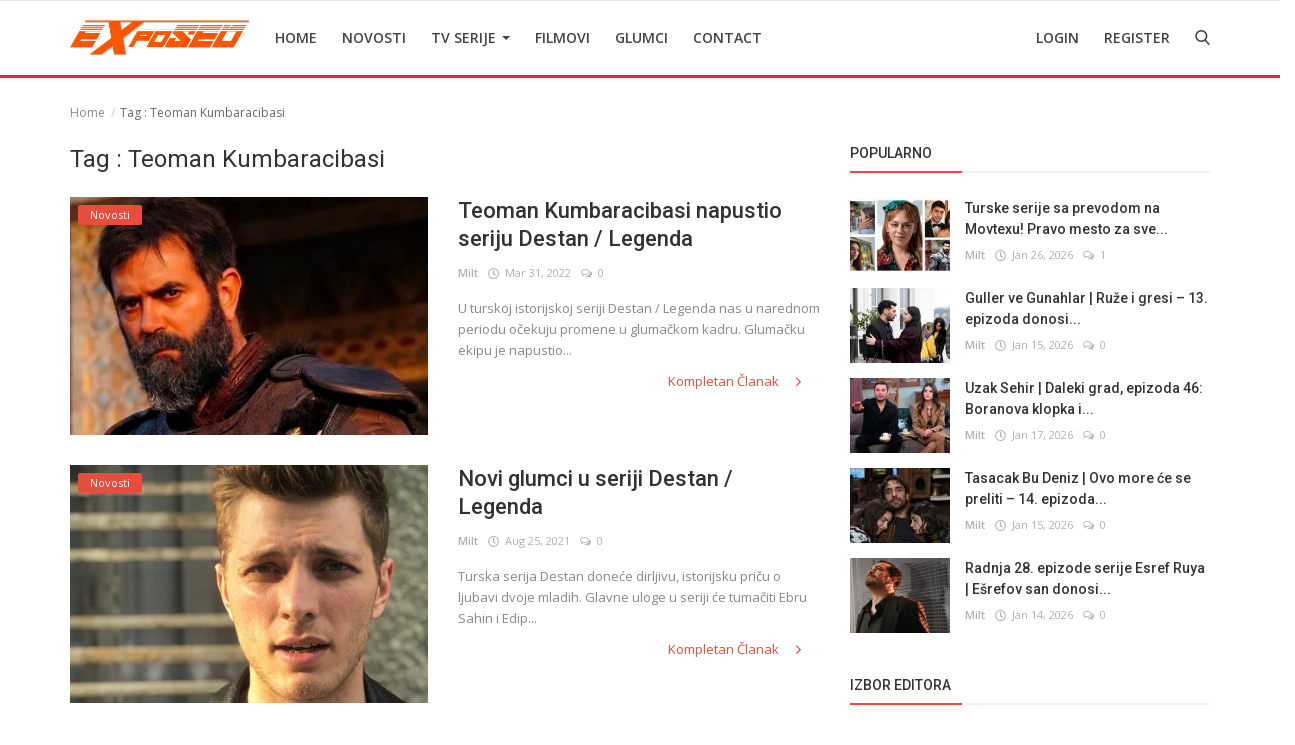

--- FILE ---
content_type: text/html; charset=UTF-8
request_url: https://tvexposed.net/tag/teoman-kumbaracibasi
body_size: 11176
content:
<!DOCTYPE html>
<html lang="en">
<head>
    <meta charset="utf-8">
    <meta http-equiv="X-UA-Compatible" content="IE=edge">
    <meta name="viewport" content="width=device-width, initial-scale=1">
    <title>Teoman Kumbaracibasi - Najbolje Turske serije  sa prevodom </title>
    <meta name="description" content="Tag: Teoman Kumbaracibasi"/>
    <meta name="keywords" content="Tag, Teoman Kumbaracibasi"/>
    <meta name="author" content="Codingest"/>
    <meta name="robots" content="all"/>
    <meta name="revisit-after" content="1 Days"/>
    <meta property="og:locale" content="en-US"/>
    <meta property="og:site_name" content="TV Exposed"/>
    <meta property="og:image" content="https://tvexposed.net/uploads/logo/logo_62e457603ad8b.png"/>
    <meta property="og:image:width" content="180"/>
    <meta property="og:image:height" content="50"/>
    <meta property="og:type" content=website/>
    <meta property="og:title" content="Teoman Kumbaracibasi - Najbolje Turske serije  sa prevodom "/>
    <meta property="og:description" content="Tag: Teoman Kumbaracibasi"/>
    <meta property="og:url" content="https://tvexposed.net/"/>
    <meta name="twitter:card" content="summary_large_image"/>
    <meta name="twitter:site" content="TV Exposed"/>
    <meta name="twitter:title" content="Teoman Kumbaracibasi - Najbolje Turske serije  sa prevodom "/>
    <meta name="twitter:description" content="Tag: Teoman Kumbaracibasi"/>
    <meta name="twitter:image" content="https://tvexposed.net/uploads/logo/logo_62e457603ad8b.png"/>
    <link rel="canonical" href="https://tvexposed.net/tag/teoman-kumbaracibasi"/>
    <link rel="alternate" hreflang="en-US" href="https://tvexposed.net/"/>
    <link rel="alternate" hreflang="HR" href="https://tvexposed.net/hr/"/>
    <link rel="shortcut icon" type="image/png" href="https://tvexposed.net/uploads/logo/logo_607ada85acc082.png"/>
    <link href="https://fonts.googleapis.com/css?family=Open+Sans:300,400,600,700&display=swap&subset=cyrillic,cyrillic-ext,greek,greek-ext,latin-ext,vietnamese" rel="stylesheet">    <link href="https://fonts.googleapis.com/css?family=Roboto:300,400,500,700&display=swap&subset=cyrillic,cyrillic-ext,greek,greek-ext,latin-ext,vietnamese" rel="stylesheet">
    <link rel="stylesheet" href="https://tvexposed.net/assets/vendor/font-icons/css/icons.min.css"/>
    <link rel="stylesheet" href="https://tvexposed.net/assets/vendor/bootstrap/css/bootstrap.min.css">
    <link href="https://tvexposed.net/assets/vendor/slick/slick.min.css" rel="stylesheet"/>
    <link href="https://tvexposed.net/assets/css/magnific-popup.min.css" rel="stylesheet"/>
    <link href="https://tvexposed.net/assets/css/style-4.0.min.css?v=1" rel="stylesheet"/>
    <link href="https://tvexposed.net/assets/css/colors/red.min.css" rel="stylesheet"/>
    <style>body {font-family: "Open Sans", Helvetica, sans-serif}  .widget-title .title, .home-slider-item .title, .home-slider-boxed-item .title, .reactions .title-reactions, .poll .title, .w-popular-list li .title, .random-post-slider .item-info .title, .first-tmp-slider-item .item-info .title, .post-item-horizontal .title, .post-item .title, .footer-widget .title, .f-random-list li .title, .post-content .post-title .title, .related-posts .post-list li .title, .related-posts .related-post-title .title, .comment-tabs a, .page-title, .leave-reply-title, .post-item-boxed .title, .w-our-picks-list li .title, .gallery-category-title {font-family: "Roboto", Helvetica, sans-serif}  .post-item-horizontal .item-image {float: left;}  .post-item-horizontal .item-content {float: left;}.add-to-reading-list{padding: 0 !important}</style>    <style>
.about-author{
display:none !important;
}
#header{ border-bottom: 3px solid #cc3333; }
.footer-bottom{ border-top: 1px solid #cc3333; }
.title-line{ background-color: #e74c3c !important; }

}
@media (min-width: 1300px){
.container {
    width: 1300px;
}

.post-item-horizontal .item-image{
	width: 35.6667%;
}
.post-item-horizontal .item-content{
width: 58.333%;
}

.post-image > img {
width:100%;
}
.related-posts .post-list li .img-responsive {
    height: auto;
}
}
</style>

    <!-- HTML5 shim and Respond.js for IE8 support of HTML5 elements and media queries -->
    <!-- WARNING: Respond.js doesn't work if you view the page via file:// -->
    <!--[if lt IE 9]>
    <script src="https://oss.maxcdn.com/html5shiv/3.7.3/html5shiv.min.js"></script>
    <script src="https://oss.maxcdn.com/respond/1.4.2/respond.min.js"></script>
    <![endif]-->
    <!-- Jquery -->
    <script src="https://tvexposed.net/assets/js/jquery-1.12.4.min.js"></script>
    <script>var rtl = false;</script>
<!-- Google Tag Manager -->
<script>(function(w,d,s,l,i){w[l]=w[l]||[];w[l].push({'gtm.start':
new Date().getTime(),event:'gtm.js'});var f=d.getElementsByTagName(s)[0],
j=d.createElement(s),dl=l!='dataLayer'?'&l='+l:'';j.async=true;j.src=
'https://www.googletagmanager.com/gtm.js?id='+i+dl;f.parentNode.insertBefore(j,f);
})(window,document,'script','dataLayer','GTM-MPGG97V');</script>
<!-- End Google Tag Manager -->
</head>
<body>
<!-- header -->
<header id="header">
    <nav class="navbar navbar-inverse" role="banner">
        <div class="container nav-container">
            <div class="navbar-header logo-cnt">
                <a class="navbar-brand" href="https://tvexposed.net/">
                    <img src="https://tvexposed.net/uploads/logo/logo_62e457603ad8b.png" alt="logo">
                </a>
            </div>
            <!--navigation-->
<div class="nav-desktop">
    <div class="collapse navbar-collapse navbar-left">
        <ul class="nav navbar-nav">
            <li class="">
                <a href="https://tvexposed.net/">
                    Home                </a>
            </li>
                                            <li class="">
                                    <a href="https://tvexposed.net/novosti">
                                        Novosti                                    </a>
                                </li>
                                                            <li class="dropdown ">
                                    <a class="dropdown-toggle disabled" data-toggle="dropdown" href="https://tvexposed.net/turske-serije-1">
                                        TV Serije                                        <span class="caret"></span>
                                    </a>
                                    <ul class="dropdown-menu top-dropdown">
                                                                                    <li>
                                                <a role="menuitem" href="https://tvexposed.net/turske-serije-1/meksicke-serije">
                                                    Meksicke Serije                                                </a>
                                            </li>
                                                                                    <li>
                                                <a role="menuitem" href="https://tvexposed.net/turske-serije-1/spanske-serije">
                                                    Spanske Serije                                                </a>
                                            </li>
                                                                                    <li>
                                                <a role="menuitem" href="https://tvexposed.net/turske-serije-1/strane-serije">
                                                    Strane Serije                                                </a>
                                            </li>
                                                                                    <li>
                                                <a role="menuitem" href="https://tvexposed.net/turske-serije-1/turske-serije">
                                                    Turske Serije                                                </a>
                                            </li>
                                                                            </ul>
                                </li>
                                                            <li class="">
                                    <a href="https://tvexposed.net/filmovi">
                                        Filmovi                                    </a>
                                </li>
                                                            <li class="">
                                    <a href="https://tvexposed.net/turski-glumci">
                                        Glumci                                    </a>
                                </li>
                                                            <li class="">
                                    <a href="https://tvexposed.net/contact">
                                        Contact                                    </a>
                                </li>
                            
                    </ul>

        <ul class="nav navbar-nav nav-right">
                                                <li class="nav-item-right ">
                        <a href="https://tvexposed.net/login">
                            Login                        </a>
                    </li>
                    <li class="nav-item-right ">
                        <a href="https://tvexposed.net/register">
                            Register                        </a>
                    </li>
                                        <li class="nav-item-right">
                <a href="#" data-toggle="modal-search" id="search_button" class="search-icon"><i class="icon-search"></i></a>
            </li>
        </ul>
    </div>
</div>
        </div>
        <div class="mobile-nav-container">
            <div class="nav-mobile-header">
    <div class="container-fluid">
        <div class="row">
            <div class="mobile-header-container">
                <div class="mobile-menu-button">
                    <a href="javascript:void(0)" class="btn-open-mobile-nav"><i class="icon-menu"></i></a>
                </div>
                <div class="mobile-logo">
                    <a href="https://tvexposed.net/"><img src="https://tvexposed.net/uploads/logo/logo_607ada85acc081.png" alt="logo"></a>
                </div>
                <div class="mobile-button-buttons">
                    <a href="javascript:void(0)" id="mobile_search_button" class="search-icon"><i class="icon-search"></i></a>
                </div>
            </div>
        </div>
    </div>
</div>

<div id="navMobile" class="nav-mobile">
    <div class="nav-mobile-logo">
        <a href="https://tvexposed.net/"><img src="https://tvexposed.net/uploads/logo/logo_62e457603ad8b.png" alt="logo"></a>
    </div>
    <a href="javascript:void(0)" class="btn-close-mobile-nav"><i class="icon-close"></i></a>
    <div class="nav-mobile-inner">
        <div class="row">
            <div class="col-sm-12">
                <ul class="navbar-nav">
                    <li class="nav-item">
                        <a href="https://tvexposed.net/" class="nav-link">Home</a>
                    </li>

                                                        <li class="nav-item">
                                        <a href="https://tvexposed.net/novosti" class="nav-link">
                                            Novosti                                        </a>
                                    </li>
                                                                    <li class="nav-item dropdown">
                                        <a class="dropdown-toggle nav-link" data-toggle="dropdown" href="https://tvexposed.net/turske-serije-1">
                                            TV Serije                                            <i class="icon-arrow-down"></i>
                                        </a>
                                        <ul class="dropdown-menu">
                                                                                            <li class="nav-item">
                                                    <a role="menuitem" href="https://tvexposed.net/turske-serije-1" class="nav-link">
                                                        All                                                    </a>
                                                </li>
                                                                                            <li class="nav-item">
                                                    <a role="menuitem" href="https://tvexposed.net/turske-serije-1/meksicke-serije" class="nav-link">
                                                        Meksicke Serije                                                    </a>
                                                </li>
                                                                                            <li class="nav-item">
                                                    <a role="menuitem" href="https://tvexposed.net/turske-serije-1/spanske-serije" class="nav-link">
                                                        Spanske Serije                                                    </a>
                                                </li>
                                                                                            <li class="nav-item">
                                                    <a role="menuitem" href="https://tvexposed.net/turske-serije-1/strane-serije" class="nav-link">
                                                        Strane Serije                                                    </a>
                                                </li>
                                                                                            <li class="nav-item">
                                                    <a role="menuitem" href="https://tvexposed.net/turske-serije-1/turske-serije" class="nav-link">
                                                        Turske Serije                                                    </a>
                                                </li>
                                                                                    </ul>
                                    </li>
                                                                    <li class="nav-item">
                                        <a href="https://tvexposed.net/filmovi" class="nav-link">
                                            Filmovi                                        </a>
                                    </li>
                                                                    <li class="nav-item">
                                        <a href="https://tvexposed.net/turski-glumci" class="nav-link">
                                            Glumci                                        </a>
                                    </li>
                                                                    <li class="nav-item">
                                        <a href="https://tvexposed.net/contact" class="nav-link">
                                            Contact                                        </a>
                                    </li>
                                
                                                                        <li class="nav-item">
                                <a href="https://tvexposed.net/login" class="nav-link">
                                    Login                                </a>
                            </li>
                            <li class="nav-item">
                                <a href="https://tvexposed.net/register" class="nav-link">
                                    Register                                </a>
                            </li>
                                                            </ul>
            </div>
        </div>
        <div class="row">
            <div class="col-sm-12">
                                    <div class="dropdown dropdown-mobile-languages dropup">
                        <a class="dropdown-toggle" data-toggle="dropdown" href="#" aria-expanded="false">
                            <i class="icon-language"></i>
                            English&nbsp;<span class="icon-arrow-down"></span>
                        </a>
                        <ul class="dropdown-menu dropdown-lang">
                                                            <li>
                                    <a href="https://tvexposed.net/" class="selected ">
                                        English                                    </a>
                                </li>
                                                            <li>
                                    <a href="https://tvexposed.net/hr/" class=" ">
                                        Croatian                                    </a>
                                </li>
                                                    </ul>
                    </div>
                            </div>
        </div>
    </div>
</div>



        </div>
    </nav><!--/nav-->
    <!--search modal-->
    <div class="modal-search">
        <form action="https://tvexposed.net/search" method="get" accept-charset="utf-8">
        <div class="container">
            <input type="text" name="q" class="form-control" maxlength="300" pattern=".*\S+.*"
                   placeholder="Search..." required >
            <i class="icon-close s-close"></i>
        </div>
        </form>    </div><!-- /.modal-search -->
</header>
<!-- /.header-->
<div id="overlay_bg" class="overlay-bg"></div>
<!-- Section: main -->
<section id="main">
    <div class="container">
        <div class="row">
            <!-- breadcrumb -->
            <div class="page-breadcrumb">
                <ol class="breadcrumb">
                    <li class="breadcrumb-item">
                        <a href="https://tvexposed.net/">Home</a>
                    </li>
                    <li class="breadcrumb-item active">Tag                        : Teoman Kumbaracibasi</li>
                    </li>
                </ol>
            </div>

            <div class="page-content">
                <div class="col-xs-12 col-sm-12 col-md-8">

                    <div class="content">
                        <h1 class="page-title"> Tag                            : Teoman Kumbaracibasi</h1>

                        <!-- posts -->
                        <div class="col-xs-12 col-sm-12 posts ">
                            <div class="row">
                                
                                
                                    
                                    <!-- post item -->
                                        <!--Post list item-->
    <div class="post-item-horizontal">
        <div class="item-image">
            <a href="https://tvexposed.net/novosti">
                <span class="label-post-category">
					Novosti                </span>
            </a>
            <a href="https://tvexposed.net/teoman-kumbaracibasi-napustio-seriju-destan-legenda">
                		<img src="https://tvexposed.net/assets/img/bg_slider.png" data-src="https://tvexposed.net/uploads/images/202203/image_650x433_6245b629c689c.jpg" class="lazyload img-responsive" alt="Teoman Kumbaracibasi napustio seriju Destan / Legenda" onerror="javascript:this.src='https://tvexposed.net/assets/img/bg_slider.png'">
	            </a>
        </div>
        <div class="item-content">
            <h3 class="title">
                <a href="https://tvexposed.net/teoman-kumbaracibasi-napustio-seriju-destan-legenda">
                    Teoman Kumbaracibasi napustio seriju Destan / Legenda                </a>
            </h3>
            <div class="post-meta">
    <p class="post-meta-inner">
    <span>
        <a href="https://tvexposed.net/profile/milt">
        Milt        </a>
    </span>
        <span>
        <i class="icon-clock"></i>&nbsp;&nbsp;Mar 31, 2022    </span>
                    <span>
        <i class="icon-comment"></i>&nbsp;
                0    </span>
                <!--Show if enabled-->
            </p>
</div>            <p class="summary">
                U turskoj istorijskoj seriji Destan / Legenda nas u narednom periodu očekuju promene u glumačkom kadru. Glumačku ekipu je napustio...            </p>
            <div class="post-buttons">
                <a href="https://tvexposed.net/teoman-kumbaracibasi-napustio-seriju-destan-legenda" class="pull-right read-more">
                    Kompletan Članak                    <i class="icon-arrow-right read-more-i" aria-hidden="true"></i>
                </a>
            </div>
        </div>
    </div>
                                    <!-- /.post item -->

                                    
                                                                    
                                    
                                    <!-- post item -->
                                        <!--Post list item-->
    <div class="post-item-horizontal">
        <div class="item-image">
            <a href="https://tvexposed.net/novosti">
                <span class="label-post-category">
					Novosti                </span>
            </a>
            <a href="https://tvexposed.net/novi-glumci-u-seriji-destan-legenda">
                		<img src="https://tvexposed.net/assets/img/bg_slider.png" data-src="https://tvexposed.net/uploads/images/202108/image_650x433_61264c2846dfd.jpg" class="lazyload img-responsive" alt="Novi glumci u seriji Destan / Legenda" onerror="javascript:this.src='https://tvexposed.net/assets/img/bg_slider.png'">
	            </a>
        </div>
        <div class="item-content">
            <h3 class="title">
                <a href="https://tvexposed.net/novi-glumci-u-seriji-destan-legenda">
                    Novi glumci u seriji Destan / Legenda                </a>
            </h3>
            <div class="post-meta">
    <p class="post-meta-inner">
    <span>
        <a href="https://tvexposed.net/profile/milt">
        Milt        </a>
    </span>
        <span>
        <i class="icon-clock"></i>&nbsp;&nbsp;Aug 25, 2021    </span>
                    <span>
        <i class="icon-comment"></i>&nbsp;
                0    </span>
                <!--Show if enabled-->
            </p>
</div>            <p class="summary">
                Turska serija Destan doneće dirljivu, istorijsku priču o ljubavi dvoje mladih. Glavne uloge u seriji će tumačiti Ebru Sahin i Edip...            </p>
            <div class="post-buttons">
                <a href="https://tvexposed.net/novi-glumci-u-seriji-destan-legenda" class="pull-right read-more">
                    Kompletan Članak                    <i class="icon-arrow-right read-more-i" aria-hidden="true"></i>
                </a>
            </div>
        </div>
    </div>
                                    <!-- /.post item -->

                                    
                                        

    
    
        
            
            
        

        
    

<!--Sidebar ad space

-->

                                        <!-- increment count -->
                                    
                                                                    
                                                                            <div class="col-sm-12 col-xs-12"></div>
                                    
                                    <!-- post item -->
                                        <!--Post list item-->
    <div class="post-item-horizontal">
        <div class="item-image">
            <a href="https://tvexposed.net/novosti">
                <span class="label-post-category">
					Novosti                </span>
            </a>
            <a href="https://tvexposed.net/dvojica-novih-glumaca-u-seriji-kurulus-osman">
                		<img src="https://tvexposed.net/assets/img/bg_slider.png" data-src="https://tvexposed.net/uploads/images/image_650x433_607819a599f57.jpg" class="lazyload img-responsive" alt="Dvojica novih glumaca u seriji Kurulus Osman" onerror="javascript:this.src='https://tvexposed.net/assets/img/bg_slider.png'">
	            </a>
        </div>
        <div class="item-content">
            <h3 class="title">
                <a href="https://tvexposed.net/dvojica-novih-glumaca-u-seriji-kurulus-osman">
                    Dvojica novih glumaca u seriji Kurulus Osman                </a>
            </h3>
            <div class="post-meta">
    <p class="post-meta-inner">
    <span>
        <a href="https://tvexposed.net/profile/tvexposed">
        tvexposed        </a>
    </span>
        <span>
        <i class="icon-clock"></i>&nbsp;&nbsp;Mar 3, 2021    </span>
                    <span>
        <i class="icon-comment"></i>&nbsp;
                0    </span>
                <!--Show if enabled-->
            </p>
</div>            <p class="summary">
                Turska serija Kurulus Osman dobila je nova dva člana glumačke ekipe. Setu su se priključili Teoman Kumbaracibasi i Ugur Bicer. U pitanju...            </p>
            <div class="post-buttons">
                <a href="https://tvexposed.net/dvojica-novih-glumaca-u-seriji-kurulus-osman" class="pull-right read-more">
                    Kompletan Članak                    <i class="icon-arrow-right read-more-i" aria-hidden="true"></i>
                </a>
            </div>
        </div>
    </div>
                                    <!-- /.post item -->

                                    
                                                                                                </div>

                        </div><!-- /.posts -->

                        <div class="col-xs-12 col-sm-12 col-xs-12">
                            <div class="row">
                                

    
    
        
            
            
        

        
    

<!--Sidebar ad space

-->
                            </div>
                        </div>

                        <!-- Pagination -->
                        <div class="col-xs-12 col-sm-12 col-xs-12">
                            <div class="row">
                                                            </div>
                        </div>

                    </div>

                </div>


                <div class="col-xs-12 col-sm-12 col-md-4">
                    <!--Sidebar-->
                    
<div class="sidebar">

    

    
    
        
            
        

        
    

<!--Sidebar ad space

-->

    <div class="col-sm-12 col-xs-12 sidebar-widget widget-popular-posts">
        <div class="row">
            <!--Include popular posts partial-->
            
<!--Partial: Popular Posts-->
<div class="widget-title widget-popular-posts-title">
    <h4 class="title">Popularno</h4>
</div>

<div class="col-sm-12 widget-body">
    <div class="row">
        <ul class="widget-list w-popular-list">

            <!--List  popular posts-->
                                <li>
                        <div class="left">
                            <a href="https://tvexposed.net/turske-serije-sa-prevodom-na-movtexu-pravo-mesto-za-sve-ljubitelje-dizija">
                                		<img src="https://tvexposed.net/assets/img/bg_small.png" data-src="https://tvexposed.net/uploads/images/202410/image_100x75_671244d963237.jpg" class="lazyload img-responsive" alt="Turske serije sa prevodom na Movtexu! Pravo mesto za sve ljubitelje dizija!" onerror="javascript:this.src='https://tvexposed.net/assets/img/bg_small.png'">
	                            </a>
                        </div>
                        <div class="right">
                            <h3 class="title">
                                <a href="https://tvexposed.net/turske-serije-sa-prevodom-na-movtexu-pravo-mesto-za-sve-ljubitelje-dizija">
                                    Turske serije sa prevodom na Movtexu! Pravo mesto za sve...                                </a>
                            </h3>
                            <div class="post-meta">
    <p class="post-meta-inner">
    <span>
        <a href="https://tvexposed.net/profile/milt">
        Milt        </a>
    </span>
        <span>
        <i class="icon-clock"></i>&nbsp;&nbsp;Jan 26, 2026    </span>
                    <span>
        <i class="icon-comment"></i>&nbsp;
                1    </span>
                <!--Show if enabled-->
            </p>
</div>                        </div>
                    </li>
                                    <li>
                        <div class="left">
                            <a href="https://tvexposed.net/guller-ve-gunahlar-ruze-i-gresi-13-epizoda-donosi-napetost-u-hotelu-i-sukobe-oko-kader">
                                		<img src="https://tvexposed.net/assets/img/bg_small.png" data-src="https://tvexposed.net/uploads/images/202601/image_100x75_6968d4bb4ab28.jpg" class="lazyload img-responsive" alt="Guller ve Gunahlar | Ruže i gresi – 13. epizoda donosi napetost u hotelu i sukobe oko Kader" onerror="javascript:this.src='https://tvexposed.net/assets/img/bg_small.png'">
	                            </a>
                        </div>
                        <div class="right">
                            <h3 class="title">
                                <a href="https://tvexposed.net/guller-ve-gunahlar-ruze-i-gresi-13-epizoda-donosi-napetost-u-hotelu-i-sukobe-oko-kader">
                                    Guller ve Gunahlar | Ruže i gresi – 13. epizoda donosi...                                </a>
                            </h3>
                            <div class="post-meta">
    <p class="post-meta-inner">
    <span>
        <a href="https://tvexposed.net/profile/milt">
        Milt        </a>
    </span>
        <span>
        <i class="icon-clock"></i>&nbsp;&nbsp;Jan 15, 2026    </span>
                    <span>
        <i class="icon-comment"></i>&nbsp;
                0    </span>
                <!--Show if enabled-->
            </p>
</div>                        </div>
                    </li>
                                    <li>
                        <div class="left">
                            <a href="https://tvexposed.net/uzak-sehir-daleki-grad-epizoda-46-boranova-klopka-i-dzihanova-odlucnost">
                                		<img src="https://tvexposed.net/assets/img/bg_small.png" data-src="https://tvexposed.net/uploads/images/202601/image_100x75_696b743c2f5ea.jpg" class="lazyload img-responsive" alt="Uzak Sehir | Daleki grad, epizoda 46: Boranova klopka i Džihanova odlučnost" onerror="javascript:this.src='https://tvexposed.net/assets/img/bg_small.png'">
	                            </a>
                        </div>
                        <div class="right">
                            <h3 class="title">
                                <a href="https://tvexposed.net/uzak-sehir-daleki-grad-epizoda-46-boranova-klopka-i-dzihanova-odlucnost">
                                    Uzak Sehir | Daleki grad, epizoda 46: Boranova klopka i...                                </a>
                            </h3>
                            <div class="post-meta">
    <p class="post-meta-inner">
    <span>
        <a href="https://tvexposed.net/profile/milt">
        Milt        </a>
    </span>
        <span>
        <i class="icon-clock"></i>&nbsp;&nbsp;Jan 17, 2026    </span>
                    <span>
        <i class="icon-comment"></i>&nbsp;
                0    </span>
                <!--Show if enabled-->
            </p>
</div>                        </div>
                    </li>
                                    <li>
                        <div class="left">
                            <a href="https://tvexposed.net/tasacak-bu-deniz-ovo-more-ce-se-preliti-14-epizoda-donosi-sokantne-preokrete">
                                		<img src="https://tvexposed.net/assets/img/bg_small.png" data-src="https://tvexposed.net/uploads/images/202601/image_100x75_6968df57f0fd1.jpg" class="lazyload img-responsive" alt="Tasacak Bu Deniz | Ovo more će se preliti – 14. epizoda donosi šokantne preokrete" onerror="javascript:this.src='https://tvexposed.net/assets/img/bg_small.png'">
	                            </a>
                        </div>
                        <div class="right">
                            <h3 class="title">
                                <a href="https://tvexposed.net/tasacak-bu-deniz-ovo-more-ce-se-preliti-14-epizoda-donosi-sokantne-preokrete">
                                    Tasacak Bu Deniz | Ovo more će se preliti – 14. epizoda...                                </a>
                            </h3>
                            <div class="post-meta">
    <p class="post-meta-inner">
    <span>
        <a href="https://tvexposed.net/profile/milt">
        Milt        </a>
    </span>
        <span>
        <i class="icon-clock"></i>&nbsp;&nbsp;Jan 15, 2026    </span>
                    <span>
        <i class="icon-comment"></i>&nbsp;
                0    </span>
                <!--Show if enabled-->
            </p>
</div>                        </div>
                    </li>
                                    <li>
                        <div class="left">
                            <a href="https://tvexposed.net/radnja-28-epizode-serije-esref-ruya-esrefov-san-donosi-mnogo-uzbudjenja">
                                		<img src="https://tvexposed.net/assets/img/bg_small.png" data-src="https://tvexposed.net/uploads/images/202601/image_100x75_696775b4cabae.jpg" class="lazyload img-responsive" alt="Radnja 28. epizode serije Esref Ruya | Ešrefov san donosi mnogo uzbuđenja" onerror="javascript:this.src='https://tvexposed.net/assets/img/bg_small.png'">
	                            </a>
                        </div>
                        <div class="right">
                            <h3 class="title">
                                <a href="https://tvexposed.net/radnja-28-epizode-serije-esref-ruya-esrefov-san-donosi-mnogo-uzbudjenja">
                                    Radnja 28. epizode serije Esref Ruya | Ešrefov san donosi...                                </a>
                            </h3>
                            <div class="post-meta">
    <p class="post-meta-inner">
    <span>
        <a href="https://tvexposed.net/profile/milt">
        Milt        </a>
    </span>
        <span>
        <i class="icon-clock"></i>&nbsp;&nbsp;Jan 14, 2026    </span>
                    <span>
        <i class="icon-comment"></i>&nbsp;
                0    </span>
                <!--Show if enabled-->
            </p>
</div>                        </div>
                    </li>
                        </ul>
    </div>
</div>
        </div>
    </div>

            <div class="col-sm-12 col-xs-12 sidebar-widget">
            <div class="row">
                <!--Include our picks partial-->
                
<!--Partial: Popular Posts-->
<div class="widget-title widget-popular-posts-title">
	<h4 class="title">Izbor Editora</h4>
</div>

<div class="col-sm-12 widget-body">
	<div class="row">
		<ul class="widget-list w-our-picks-list">

			<!--List  popular posts-->
								<li>
						<div class="post-image">
							<a href="https://tvexposed.net/turski-glumci">
                            <span class="label-post-category">
                                Glumci                            </span>
							</a>
							<a href="https://tvexposed.net/ilsu-demirci-nova-zvezda-turskih-serija-i-snazna-merdzan-u-seriji-arafta">
										<img src="https://tvexposed.net/assets/img/bg_mid.png" data-src="https://tvexposed.net/uploads/images/202601/image_750x415_69774a8521142.jpg" class="lazyload img-responsive" alt="Ilsu Demirci – nova zvezda turskih serija i snažna Merdžan u seriji Arafta" onerror="javascript:this.src='https://tvexposed.net/assets/img/bg_mid.png'">
								</a>
						</div>

						<h3 class="title">
							<a href="https://tvexposed.net/ilsu-demirci-nova-zvezda-turskih-serija-i-snazna-merdzan-u-seriji-arafta">
								Ilsu Demirci – nova zvezda turskih serija i snažna Merdžan...							</a>
						</h3>
						<div class="post-meta">
    <p class="post-meta-inner">
    <span>
        <a href="https://tvexposed.net/profile/milt">
        Milt        </a>
    </span>
        <span>
        <i class="icon-clock"></i>&nbsp;&nbsp;Jan 26, 2026    </span>
                    <span>
        <i class="icon-comment"></i>&nbsp;
                0    </span>
                <!--Show if enabled-->
            </p>
</div>
					</li>
									<li>
						<div class="post-image">
							<a href="https://tvexposed.net/novosti">
                            <span class="label-post-category">
                                Novosti                            </span>
							</a>
							<a href="https://tvexposed.net/dogukan-gungor-se-oglasio-nakon-uklanjanja-iz-serije-kizilcik-serbeti-serbet-od-brusnice">
										<img src="https://tvexposed.net/assets/img/bg_mid.png" data-src="https://tvexposed.net/uploads/images/202601/image_750x415_6974b73ae82e7.jpg" class="lazyload img-responsive" alt="Dogukan Gungor se oglasio nakon uklanjanja iz serije Kizilcik Serbeti | Šerbet od brusnice" onerror="javascript:this.src='https://tvexposed.net/assets/img/bg_mid.png'">
								</a>
						</div>

						<h3 class="title">
							<a href="https://tvexposed.net/dogukan-gungor-se-oglasio-nakon-uklanjanja-iz-serije-kizilcik-serbeti-serbet-od-brusnice">
								Dogukan Gungor se oglasio nakon uklanjanja iz serije Kizilcik...							</a>
						</h3>
						<div class="post-meta">
    <p class="post-meta-inner">
    <span>
        <a href="https://tvexposed.net/profile/milt">
        Milt        </a>
    </span>
        <span>
        <i class="icon-clock"></i>&nbsp;&nbsp;Jan 24, 2026    </span>
                    <span>
        <i class="icon-comment"></i>&nbsp;
                0    </span>
                <!--Show if enabled-->
            </p>
</div>
					</li>
									<li>
						<div class="post-image">
							<a href="https://tvexposed.net/novosti">
                            <span class="label-post-category">
                                Novosti                            </span>
							</a>
							<a href="https://tvexposed.net/dogukan-gungor-uklonjen-iz-serije-kizilcik-serbeti-serbet-od-brusnice-nakon-pozitivnog-testa-na-zabranjene-supstance">
										<img src="https://tvexposed.net/assets/img/bg_mid.png" data-src="https://tvexposed.net/uploads/images/202601/image_750x415_6974b62571280.jpg" class="lazyload img-responsive" alt="Dogukan Gungor uklonjen iz serije Kizilcik Serbeti | Šerbet od brusnice nakon pozitivnog testa na zabranjene supstance" onerror="javascript:this.src='https://tvexposed.net/assets/img/bg_mid.png'">
								</a>
						</div>

						<h3 class="title">
							<a href="https://tvexposed.net/dogukan-gungor-uklonjen-iz-serije-kizilcik-serbeti-serbet-od-brusnice-nakon-pozitivnog-testa-na-zabranjene-supstance">
								Dogukan Gungor uklonjen iz serije Kizilcik Serbeti | Šerbet...							</a>
						</h3>
						<div class="post-meta">
    <p class="post-meta-inner">
    <span>
        <a href="https://tvexposed.net/profile/milt">
        Milt        </a>
    </span>
        <span>
        <i class="icon-clock"></i>&nbsp;&nbsp;Jan 24, 2026    </span>
                    <span>
        <i class="icon-comment"></i>&nbsp;
                0    </span>
                <!--Show if enabled-->
            </p>
</div>
					</li>
									<li>
						<div class="post-image">
							<a href="https://tvexposed.net/novosti">
                            <span class="label-post-category">
                                Novosti                            </span>
							</a>
							<a href="https://tvexposed.net/tasacak-bu-deniz-ovo-more-ce-se-preliti-sadrzaj-15-epizode">
										<img src="https://tvexposed.net/assets/img/bg_mid.png" data-src="https://tvexposed.net/uploads/images/202601/image_750x415_69735958b73ae.jpg" class="lazyload img-responsive" alt="Tasacak Bu Deniz | Ovo more će se preliti – Sadržaj 15. epizode" onerror="javascript:this.src='https://tvexposed.net/assets/img/bg_mid.png'">
								</a>
						</div>

						<h3 class="title">
							<a href="https://tvexposed.net/tasacak-bu-deniz-ovo-more-ce-se-preliti-sadrzaj-15-epizode">
								Tasacak Bu Deniz | Ovo more će se preliti – Sadržaj 15....							</a>
						</h3>
						<div class="post-meta">
    <p class="post-meta-inner">
    <span>
        <a href="https://tvexposed.net/profile/milt">
        Milt        </a>
    </span>
        <span>
        <i class="icon-clock"></i>&nbsp;&nbsp;Jan 23, 2026    </span>
                    <span>
        <i class="icon-comment"></i>&nbsp;
                0    </span>
                <!--Show if enabled-->
            </p>
</div>
					</li>
									<li>
						<div class="post-image">
							<a href="https://tvexposed.net/novosti">
                            <span class="label-post-category">
                                Novosti                            </span>
							</a>
							<a href="https://tvexposed.net/serija-abi-porodica-je-test-nastavila-rast-gledanosti-druga-epizoda-oborila-rejtinge">
										<img src="https://tvexposed.net/assets/img/bg_mid.png" data-src="https://tvexposed.net/uploads/images/202601/image_750x415_6970b82cca35b.jpg" class="lazyload img-responsive" alt="Serija A.B.I. | Porodica je test nastavila rast gledanosti – druga epizoda oborila rejtinge" onerror="javascript:this.src='https://tvexposed.net/assets/img/bg_mid.png'">
								</a>
						</div>

						<h3 class="title">
							<a href="https://tvexposed.net/serija-abi-porodica-je-test-nastavila-rast-gledanosti-druga-epizoda-oborila-rejtinge">
								Serija A.B.I. | Porodica je test nastavila rast gledanosti...							</a>
						</h3>
						<div class="post-meta">
    <p class="post-meta-inner">
    <span>
        <a href="https://tvexposed.net/profile/milt">
        Milt        </a>
    </span>
        <span>
        <i class="icon-clock"></i>&nbsp;&nbsp;Jan 21, 2026    </span>
                    <span>
        <i class="icon-comment"></i>&nbsp;
                0    </span>
                <!--Show if enabled-->
            </p>
</div>
					</li>
				
		</ul>
	</div>
</div>
            </div>
        </div>
    <!--
    <div class="col-sm-12 col-xs-12 sidebar-widget">
        <div class="row">
      
                    </div>
    </div> -->

    

    
    
        
            
        

        
    

<!--Sidebar ad space

-->

    <div class="col-sm-12 col-xs-12 sidebar-widget">
        <div class="row">
            <!--Include random slider partial-->
            
<div class="widget-title">
	<h4 class="title">Random Posts</h4>
</div>
<div class="col-sm-12 widget-body">
	<div class="row">
        		<div class="slider-container">
			<div class="random-slider-fixer">
				<img src="[data-uri]" alt="img">
			</div>
			<div class="random-slider-container">
				<div id="random-slider" class="random-slider">
													<!-- slider item -->
								<div class="home-slider-boxed-item">
									<a href="https://tvexposed.net/turska-serija-yemin-zakletva-u-sve-tezoj-situacji">
												<img src="https://tvexposed.net/assets/img/bg_slider.png" class="img-responsive" alt="fixer">
		<img src="https://tvexposed.net/assets/img/bg_slider.png" data-lazy="https://tvexposed.net/uploads/images/image_650x433_60780b79ec319.jpg" class="img-responsive img-slider img-external" alt="Turska serija Yemin / Zakletva u sve težoj situacji">
										</a>
									<div class="item-info redirect-onclik" data-url="https://tvexposed.net/turska-serija-yemin-zakletva-u-sve-tezoj-situacji">
										<a href="https://tvexposed.net/novosti">
										<span class="label label-danger label-slider-category">
											Novosti										</span>
										</a>
										<h3 class="title">
											<a href="https://tvexposed.net/turska-serija-yemin-zakletva-u-sve-tezoj-situacji">
												Turska serija Yemin / Zakletva u sve težoj situacji											</a>
										</h3>
									</div>
								</div>
															<!-- slider item -->
								<div class="home-slider-boxed-item">
									<a href="https://tvexposed.net/hande-ercel-kerem-me-razume-i-bez-reci">
												<img src="https://tvexposed.net/assets/img/bg_slider.png" class="img-responsive" alt="fixer">
		<img src="https://tvexposed.net/assets/img/bg_slider.png" data-lazy="https://tvexposed.net/uploads/images/202111/image_650x433_61812b89419a9.jpg" class="img-responsive img-slider img-external" alt="Hande Ercel – Kerem me razume i bez reči!">
										</a>
									<div class="item-info redirect-onclik" data-url="https://tvexposed.net/hande-ercel-kerem-me-razume-i-bez-reci">
										<a href="https://tvexposed.net/novosti">
										<span class="label label-danger label-slider-category">
											Novosti										</span>
										</a>
										<h3 class="title">
											<a href="https://tvexposed.net/hande-ercel-kerem-me-razume-i-bez-reci">
												Hande Ercel – Kerem me razume i bez reči!											</a>
										</h3>
									</div>
								</div>
															<!-- slider item -->
								<div class="home-slider-boxed-item">
									<a href="https://tvexposed.net/priprema-se-nova-velika-turska-serija">
												<img src="https://tvexposed.net/assets/img/bg_slider.png" class="img-responsive" alt="fixer">
		<img src="https://tvexposed.net/assets/img/bg_slider.png" data-lazy="https://tvexposed.net/uploads/images/image_650x433_607803a680393.jpg" class="img-responsive img-slider img-external" alt="Priprema se nova velika turska serija">
										</a>
									<div class="item-info redirect-onclik" data-url="https://tvexposed.net/priprema-se-nova-velika-turska-serija">
										<a href="https://tvexposed.net/novosti">
										<span class="label label-danger label-slider-category">
											Novosti										</span>
										</a>
										<h3 class="title">
											<a href="https://tvexposed.net/priprema-se-nova-velika-turska-serija">
												Priprema se nova velika turska serija											</a>
										</h3>
									</div>
								</div>
															<!-- slider item -->
								<div class="home-slider-boxed-item">
									<a href="https://tvexposed.net/uskoro-finale-prve-sezone-serije-erkek-severse-ako-covek-zavoli">
												<img src="https://tvexposed.net/assets/img/bg_slider.png" class="img-responsive" alt="fixer">
		<img src="https://tvexposed.net/assets/img/bg_slider.png" data-lazy="https://tvexposed.net/uploads/images/202202/image_650x433_6218d95d587b5.jpg" class="img-responsive img-slider img-external" alt="Uskoro finale prve sezone serije Erkek Severse / Ako čovek zavoli">
										</a>
									<div class="item-info redirect-onclik" data-url="https://tvexposed.net/uskoro-finale-prve-sezone-serije-erkek-severse-ako-covek-zavoli">
										<a href="https://tvexposed.net/novosti">
										<span class="label label-danger label-slider-category">
											Novosti										</span>
										</a>
										<h3 class="title">
											<a href="https://tvexposed.net/uskoro-finale-prve-sezone-serije-erkek-severse-ako-covek-zavoli">
												Uskoro finale prve sezone serije Erkek Severse / Ako čovek zavoli											</a>
										</h3>
									</div>
								</div>
															<!-- slider item -->
								<div class="home-slider-boxed-item">
									<a href="https://tvexposed.net/serija-payitaht-u-5-sezoni-osnazena-novim-glumcima">
												<img src="https://tvexposed.net/assets/img/bg_slider.png" class="img-responsive" alt="fixer">
		<img src="https://tvexposed.net/assets/img/bg_slider.png" data-lazy="https://tvexposed.net/uploads/images/image_650x433_607805c042ad0.jpg" class="img-responsive img-slider img-external" alt="Serija Payitaht u 5. sezoni osnažena novim glumcima">
										</a>
									<div class="item-info redirect-onclik" data-url="https://tvexposed.net/serija-payitaht-u-5-sezoni-osnazena-novim-glumcima">
										<a href="https://tvexposed.net/novosti">
										<span class="label label-danger label-slider-category">
											Novosti										</span>
										</a>
										<h3 class="title">
											<a href="https://tvexposed.net/serija-payitaht-u-5-sezoni-osnazena-novim-glumcima">
												Serija Payitaht u 5. sezoni osnažena novim glumcima											</a>
										</h3>
									</div>
								</div>
											</div>
				<div id="random-slider-nav" class="slider-nav random-slider-nav">
					<button class="prev"><i class="icon-arrow-left"></i></button>
					<button class="next"><i class="icon-arrow-right"></i></button>
				</div>
			</div>
		</div>
        	</div>
</div>
        </div>
    </div>
    <div class="col-sm-12 col-xs-12 sidebar-widget d-none" style="display:none">
        <div class="row">
            <!--Include tags partial-->
            
<!--Partial: Tags-->
<div class="widget-title">
    <h4 class="title">Tags</h4>
</div>
<div class="col-sm-12 widget-body">
    <div class="row">
        <ul class="widget-list w-tag-list">
            <!--List  tags-->
                            <li>
                    <a href="https://tvexposed.net/tag/serija-yunus-emre">
                        Serija Yunus Emre                    </a>
                </li>
                            <li>
                    <a href="https://tvexposed.net/tag/lc-waikiki">
                        LC Waikiki                    </a>
                </li>
                            <li>
                    <a href="https://tvexposed.net/tag/turski-film-dag">
                        turski film Dag                    </a>
                </li>
                            <li>
                    <a href="https://tvexposed.net/tag/serija-senden-once">
                        serija  Senden Once                    </a>
                </li>
                            <li>
                    <a href="https://tvexposed.net/tag/serija-senden-once">
                        serija Senden Once                    </a>
                </li>
                            <li>
                    <a href="https://tvexposed.net/tag/glumica-sezin-bozaci">
                        glumica Sezin Bozaci                    </a>
                </li>
                            <li>
                    <a href="https://tvexposed.net/tag/ruzna">
                        Ružna                    </a>
                </li>
                            <li>
                    <a href="https://tvexposed.net/tag/glumica-ece-sukan">
                        glumica Ece Sukan                    </a>
                </li>
                            <li>
                    <a href="https://tvexposed.net/tag/zafer-ergin">
                        Zafer Ergin                    </a>
                </li>
                            <li>
                    <a href="https://tvexposed.net/tag/imam-ghazali">
                        imam ghazali                    </a>
                </li>
                            <li>
                    <a href="https://tvexposed.net/tag/toma-zdravkovic">
                        toma zdravković                    </a>
                </li>
                            <li>
                    <a href="https://tvexposed.net/tag/kumru-yasak-elma">
                        Kumru Yasak Elma                    </a>
                </li>
                            <li>
                    <a href="https://tvexposed.net/tag/zlo-oko">
                        zlo oko                    </a>
                </li>
                            <li>
                    <a href="https://tvexposed.net/tag/lazar-ritovski">
                        Lazar Ritovski                    </a>
                </li>
                            <li>
                    <a href="https://tvexposed.net/tag/dogdugun-ev-kaderindir">
                        Dogdugun Ev Kaderindir                    </a>
                </li>
                    </ul>
    </div>
</div>        </div>
    </div>
    <div class="col-sm-12 col-xs-12 sidebar-widget">
        <div class="row">
            <!--Include Widget Comments-->
                <!--Partial: Voting Poll-->
    <div class="widget-title widget-popular-posts-title">
        <h4 class="title">Voting Poll</h4>
    </div>

    <div class="col-sm-12 widget-body">
        <div class="row">
                                                                            </div>
    </div>
        </div>
    </div>

</div><!--/Sidebar-->
                </div><!--/col-->

            </div>
        </div>
    </div>
</section>
<!-- /.Section: main -->
<!-- Start Footer Section -->
<footer id="footer">
    
    <div class="container-fluid" style="padding-left:0;padding-right:0;">
        <div class="row">
            <div class="container">
            
                <div class="row footer-widgets">
                    <!-- footer widget about-->
                    <div class="col-sm-4 col-xs-12">
                        <div class="footer-widget f-widget-about">
                            <div class="col-sm-12">
                                <div class="row">
                                    <h4 class="title">About</h4>
                                    <div class="title-line"></div>
                                    <p>
                                        TV Exposed | Popularni  Informativni Online Magazin.

Dnevne novosti o popularnim TV Serijama i Filmovima. Filmske zvezde, Moda, Muzika, Putopisi, Kulinarstvo...
&lt;/br&gt;
&lt;/br&gt;

&lt;span class=&quot;nobr&quot;&gt;AtomMedia Studio | TV Exposed Online Magazine
Seefeldstrasse 40 8008 Zürich, Switzerland
Contact Email: office@tvexposed.net&lt;/span&gt;                                    </p>
                                </div>
                            </div>
                        </div>
                    </div><!-- /.col-sm-4 -->
        
                    <!-- footer widget random posts-->
                    <div class="col-sm-4 col-xs-12">
                        <!--Include footer random posts partial-->
                        
<!--Partial: Footer Random Posts-->
<div class="footer-widget f-widget-random">
    <div class="col-sm-12">
        <div class="row">
            <h4 class="title">Random Posts</h4>
            <div class="title-line"></div>
            <ul class="f-random-list">

                <!--List random posts-->
                                            <li>
                                <div class="left">
                                    <a href="https://tvexposed.net/sera-kutlubey-se-vraca-tv-serijom-iyilik-dobrota">
                                        		<img src="https://tvexposed.net/assets/img/bg_small.png" data-src="https://tvexposed.net/uploads/images/202204/image_100x75_62614ae78efef.jpg" class="lazyload img-responsive" alt="Sera Kutlubey se vraća TV serijom Iyilik / Dobrota" onerror="javascript:this.src='https://tvexposed.net/assets/img/bg_small.png'">
	                                    </a>
                                </div>
                                <div class="right">
                                    <h5 class="title">
                                        <a href="https://tvexposed.net/sera-kutlubey-se-vraca-tv-serijom-iyilik-dobrota">
                                            Sera Kutlubey se vraća TV serijom Iyilik / Dobrota                                        </a>
                                    </h5>
                                </div>
                            </li>
                                                    <li>
                                <div class="left">
                                    <a href="https://tvexposed.net/ozan-akbaba-napusta-seriju-edho">
                                        		<img src="https://tvexposed.net/assets/img/bg_small.png" data-src="https://tvexposed.net/uploads/images/202107/image_100x75_60e3121a090cf.jpg" class="lazyload img-responsive" alt="Ozan Akbaba napušta seriju EDHO?!" onerror="javascript:this.src='https://tvexposed.net/assets/img/bg_small.png'">
	                                    </a>
                                </div>
                                <div class="right">
                                    <h5 class="title">
                                        <a href="https://tvexposed.net/ozan-akbaba-napusta-seriju-edho">
                                            Ozan Akbaba napušta seriju EDHO?!                                        </a>
                                    </h5>
                                </div>
                            </li>
                                                    <li>
                                <div class="left">
                                    <a href="https://tvexposed.net/begum-birgoren-u-seriji-uzak-sehrin-masali-prica-o-dalekom-gradu">
                                        		<img src="https://tvexposed.net/assets/img/bg_small.png" data-src="https://tvexposed.net/uploads/images/202107/image_100x75_60ef0158a2d94.jpg" class="lazyload img-responsive" alt="Begum Birgoren u seriji Uzak Sehrin Masali / Priča o dalekom gradu" onerror="javascript:this.src='https://tvexposed.net/assets/img/bg_small.png'">
	                                    </a>
                                </div>
                                <div class="right">
                                    <h5 class="title">
                                        <a href="https://tvexposed.net/begum-birgoren-u-seriji-uzak-sehrin-masali-prica-o-dalekom-gradu">
                                            Begum Birgoren u seriji Uzak Sehrin Masali / Priča o dalekom...                                        </a>
                                    </h5>
                                </div>
                            </li>
                        
            </ul>
        </div>
    </div>
</div>
                    </div><!-- /.col-sm-4 -->
        
                    <!-- footer widget follow us-->
                    <div class="col-sm-4 col-xs-12">
                        <div class="col-sm-12">
                            <div class="row">
                                <div class="footer-widget f-widget-follow">
                                    <div class="col-sm-12">
                                        <div class="row">
                                            <h4 class="title">Social Media</h4>
                                            <div class="title-line"></div>
                                            <ul>
                                                
    <li>
        <a class="rss" href="https://tvexposed.net/rss-feeds"><i class="icon-rss"></i></a>
    </li>
                                            </ul>
                                        </div>
                                    </div>
                                </div>
                            </div>
                        </div>
        
                        <!-- newsletter -->
                        <div class="col-sm-12">
                            <div class="row">
                                <p>Subscribe here to get interesting stuff and updates!</p>
                                <form action="https://tvexposed.net/home_controller/add_to_newsletter" method="post" accept-charset="utf-8">
<input type="hidden" name="infinite_csrf_token" value="b2633cf2c05426d79c56c3536904d43a" />                                       
                                <div class="newsletter">
                                    <div class="left">
                                        <input type="email" name="email" id="newsletter_email" maxlength="199" placeholder="Email" required >
                                    </div>
                                    <div class="right">
                                        <button type="submit" class="newsletter-button">Subscribe</button>
                                    </div>
                                </div>
                                </form>                            </div>
                            <div class="row">
                                <p id="newsletter">
                                                                    </p>
                            </div>
                        </div>
        
                        <div class="col-sm-12">
                            <div class="row">
                                <div class="languages-dropdown">
                                                                            <div class="dropdown">
                                            <button class="btn dropdown-toggle" type="button" data-toggle="dropdown">
                                                <i class="icon-language"></i>English&nbsp;<span class="icon-arrow-down"></span>
                                            </button>
                                            <ul class="dropdown-menu">
                                                                                                    <li><a href="https://tvexposed.net/" class="selected">English</a></li>
                                                                                                    <li><a href="https://tvexposed.net/hr/" class="">Croatian</a></li>
                                                                                            </ul>
                                        </div>
                                                                    </div>
                            </div>
                        </div>
                    </div>
                    <!-- .col-md-3 -->
                </div>
                <!-- .row -->                
                
                
                
            </div>
        </div>
        


        <!-- Copyright -->
        <div class="footer-bottom">
            <div class="container">
            <div class="row">
                <div class="col-md-12">
                    <div class="footer-bottom-left">
                        <p>Copyright © 2019 TV Exposed - All Rights Reserved.</p>
                    </div>
                    <div class="footer-bottom-right">
                        <ul class="nav-footer">
                                                                    <li>
                                            <a href="https://tvexposed.net/terms-conditions">Terms &amp; Conditions </a>
                                        </li>
                                                                            <li>
                                            <a href="https://tvexposed.net/privacy-policy">Privacy Policy </a>
                                        </li>
                                                                            <li>
                                            <a href="https://tvexposed.net/contact">Contact </a>
                                        </li>
                                                            </ul>
                    </div>
                </div>
            </div>
            <!-- .row -->
            </div>
        </div>
        
        
    </div>
    
    
</footer>


					
										

  <script>
    function openVideo() {
      videoUrl = "https://www.youtube.com/watch?v=sxu-KM7rSso";
	  if(videoUrl.length == 0){
	  	return false;
	  }
	  videoUrl = '/video_popup.php?yt_link='+videoUrl;
      const width = 560;
      const height = 315;
      const left = (screen.width - width) / 2;
      const top = (screen.height - height) / 2;

      window.open(
        videoUrl,
        "YouTubePopup",
        `width=${width},height=${height},top=${top},left=${left},resizable=yes,scrollbars=no,status=no`
      );
    }
	 
document.querySelectorAll("h3 a").forEach(function(link) {
  link.addEventListener("click", function(e) {
    openVideo();
  });
});	  
  </script>	

<!-- End Footer Section -->
<!-- Scroll Up Link -->
<a href="#" class="scrollup"><i class="icon-arrow-up"></i></a>

<script>var sys_lang_id = '1';$('<input>').attr({type: 'hidden', name: 'sys_lang_id', value: sys_lang_id}).appendTo('form');var csfr_token_name = 'infinite_csrf_token';var csfr_cookie_name = 'infinite_csrf_cookie';var base_url = 'https://tvexposed.net/';var is_recaptcha_enabled = false;is_recaptcha_enabled = true;</script>
<script src="https://tvexposed.net/assets/vendor/slick/slick.min.js"></script>
<script src="https://tvexposed.net/assets/vendor/bootstrap/js/bootstrap.min.js"></script>
<script src="https://tvexposed.net/assets/js/plugins.js"></script>
<script>$(document).ready(function(){$("#home-slider").slick({autoplay:true,autoplaySpeed:4900,slidesToShow:4,slidesToScroll:1,infinite:true,speed:200,rtl:rtl,swipeToSlide:true,lazyLoad:"progressive",prevArrow:$("#home-slider-nav .prev"),nextArrow:$("#home-slider-nav .next"),responsive:[{breakpoint:2000,settings:{slidesToShow:3,slidesToScroll:1}},{breakpoint:1200,settings:{slidesToShow:2,slidesToScroll:1}},{breakpoint:768,settings:{slidesToShow:1,slidesToScroll:1}}]});$("#home-slider-boxed").slick({autoplay:true,autoplaySpeed:4900,slidesToShow:1,slidesToScroll:1,infinite:true,speed:200,rtl:rtl,swipeToSlide:true,lazyLoad:"progressive",prevArrow:$("#home-slider-boxed-nav .prev"),nextArrow:$("#home-slider-boxed-nav .next"),});$("#random-slider").slick({autoplay:true,autoplaySpeed:4900,slidesToShow:1,slidesToScroll:1,infinite:true,speed:200,rtl:rtl,lazyLoad:"progressive",prevArrow:$("#random-slider-nav .prev"),nextArrow:$("#random-slider-nav .next"),});$("#post-details-slider").slick({autoplay:false,autoplaySpeed:4900,slidesToShow:1,slidesToScroll:1,infinite:false,speed:200,rtl:rtl,adaptiveHeight:true,lazyLoad:"progressive",prevArrow:$("#post-details-slider-nav .prev"),nextArrow:$("#post-details-slider-nav .next"),})});$(window).load(function(){$("#post-details-slider").css("opacity","1")});$(document).on("click",".redirect-onclik",function(){var a=$(this).attr("data-url");window.location.href=a});$("form").submit(function(){$("input[name='"+csfr_token_name+"']").val($.cookie(csfr_cookie_name))});$(document).on("click",".btn-open-mobile-nav",function(){document.getElementById("navMobile").style.width="280px";$("#overlay_bg").show()});$(document).on("click",".btn-close-mobile-nav",function(){document.getElementById("navMobile").style.width="0";$("#overlay_bg").hide()});$(document).on("click","#overlay_bg",function(){document.getElementById("navMobile").style.width="0";$("#overlay_bg").hide()});$(window).scroll(function(){if($(this).scrollTop()>100){$(".scrollup").fadeIn()}else{$(".scrollup").fadeOut()}});$(".scrollup").click(function(){$("html, body").animate({scrollTop:0},700);return false});$("[data-toggle='modal-search']").click(function(){$("body").toggleClass("search-open");return false});$(".modal-search .s-close").click(function(){$("body").removeClass("search-open");return false});$(document).on("click","#search_button",function(){$("body").toggleClass("search-open")});$(document).on("click","#mobile_search_button",function(){$("body").toggleClass("search-open")});$(document).on("click",".modal-search .s-close",function(){$("body").removeClass("search-open")});$(document).ready(function(){$("#home-slider").hover(function(){$("#home-slider .owl-nav").css({display:"block"})},function(){$("#home-slider .owl-nav").css({display:"none"})});$("#first-tmp-home-slider").hover(function(){$("#first-tmp-home-slider .owl-nav").css({display:"block"})},function(){$("#first-tmp-home-slider .owl-nav").css({display:"none"})})});$(document).ready(function(){$("iframe").attr("allowfullscreen","")});function add_reaction(b,c){var a={post_id:b,reaction:c,sys_lang_id:sys_lang_id};a[csfr_token_name]=$.cookie(csfr_cookie_name);$.ajax({method:"POST",url:base_url+"home_controller/save_reaction",data:a}).done(function(d){document.getElementById("reactions_result").innerHTML=d})}function view_poll_results(b){$("#poll_"+b+" .question").hide();$("#poll_"+b+" .result").show()}function view_poll_options(b){$("#poll_"+b+" .result").hide();$("#poll_"+b+" .question").show()}$(document).ready(function(){var b;$(".poll-form").submit(function(h){h.preventDefault();if(b){b.abort()}var a=$(this);var g=a.find("input, select, button, textarea");var j=a.serializeArray();j.push({name:csfr_token_name,value:$.cookie(csfr_cookie_name)});var i=$(this).attr("data-form-id");b=$.ajax({url:base_url+"home_controller/add_vote",type:"post",data:j,});b.done(function(c){g.prop("disabled",false);if(c=="required"){$("#poll-required-message-"+i).show();$("#poll-error-message-"+i).hide()}else{if(c=="voted"){$("#poll-error-message-"+i).show();$("#poll-required-message-"+i).hide()}else{document.getElementById("poll-results-"+i).innerHTML=c;$("#poll_"+i+" .result").show();$("#poll_"+i+" .question").hide()}}})})});$(document).ready(function(){$("#make_comment_registered").submit(function(b){b.preventDefault();var c=$(this).serializeArray();var a={};var d=true;$(c).each(function(f,e){if($.trim(e.value).length<1){$("#make_comment_registered [name='"+e.name+"']").addClass("is-invalid");d=false}else{$("#make_comment_registered [name='"+e.name+"']").removeClass("is-invalid");a[e.name]=e.value}});a.limit=$("#post_comment_limit").val();a.sys_lang_id=sys_lang_id;a[csfr_token_name]=$.cookie(csfr_cookie_name);if(d==true){$.ajax({type:"POST",url:base_url+"home_controller/add_comment_post",data:a,success:function(f){var e=JSON.parse(f);if(e.type=="message"){document.getElementById("message-comment-result").innerHTML=e.message}else{document.getElementById("comment-result").innerHTML=e.message}$("#make_comment_registered")[0].reset()}})}});$("#make_comment").submit(function(b){b.preventDefault();var c=$(this).serializeArray();var a={};var d=true;$(c).each(function(f,e){if($.trim(e.value).length<1){$("#make_comment [name='"+e.name+"']").addClass("is-invalid");d=false}else{$("#make_comment [name='"+e.name+"']").removeClass("is-invalid");a[e.name]=e.value}});a.limit=$("#post_comment_limit").val();a.sys_lang_id=sys_lang_id;a[csfr_token_name]=$.cookie(csfr_cookie_name);if(is_recaptcha_enabled==true){if(typeof a["g-recaptcha-response"]==="undefined"){$(".g-recaptcha").addClass("is-recaptcha-invalid");d=false}else{$(".g-recaptcha").removeClass("is-recaptcha-invalid")}}if(d==true){$(".g-recaptcha").removeClass("is-recaptcha-invalid");$.ajax({type:"POST",url:base_url+"home_controller/add_comment_post",data:a,success:function(f){var e=JSON.parse(f);if(e.type=="message"){document.getElementById("message-comment-result").innerHTML=e.message}else{document.getElementById("comment-result").innerHTML=e.message}if(is_recaptcha_enabled==true){grecaptcha.reset()}$("#make_comment")[0].reset()}})}})});$(document).on("click",".btn-subcomment-registered",function(){var a=$(this).attr("data-comment-id");var b={sys_lang_id:sys_lang_id};b[csfr_token_name]=$.cookie(csfr_cookie_name);$("#make_subcomment_registered_"+a).ajaxSubmit({beforeSubmit:function(){var d=$("#make_subcomment_registered_"+a).serializeArray();var c=$.trim(d[0].value);if(c.length<1){$(".form-comment-text").addClass("is-invalid");return false}else{$(".form-comment-text").removeClass("is-invalid")}},type:"POST",url:base_url+"home_controller/add_comment_post",data:b,success:function(d){var c=JSON.parse(d);if(c.type=="message"){document.getElementById("message-subcomment-result-"+a).innerHTML=c.message}else{document.getElementById("comment-result").innerHTML=c.message}$(".visible-sub-comment form").empty()}})});$(document).on("click",".btn-subcomment",function(){var a=$(this).attr("data-comment-id");var b={sys_lang_id:sys_lang_id};b[csfr_token_name]=$.cookie(csfr_cookie_name);b.limit=$("#post_comment_limit").val();var c="#make_subcomment_"+a;$(c).ajaxSubmit({beforeSubmit:function(){var d=$("#make_subcomment_"+a).serializeArray();var e=true;$(d).each(function(g,f){if($.trim(f.value).length<1){$(c+" [name='"+f.name+"']").addClass("is-invalid");e=false}else{$(c+" [name='"+f.name+"']").removeClass("is-invalid");b[f.name]=f.value}});if(is_recaptcha_enabled==true){if(typeof b["g-recaptcha-response"]==="undefined"){$(c+" .g-recaptcha").addClass("is-recaptcha-invalid");e=false}else{$(c+" .g-recaptcha").removeClass("is-recaptcha-invalid")}}if(e==false){return false}},type:"POST",url:base_url+"home_controller/add_comment_post",data:b,success:function(e){if(is_recaptcha_enabled==true){grecaptcha.reset()}var d=JSON.parse(e);if(d.type=="message"){document.getElementById("message-subcomment-result-"+a).innerHTML=d.message}else{document.getElementById("comment-result").innerHTML=d.message}$(".visible-sub-comment form").empty()}})});function load_more_comment(c){var b=parseInt($("#post_comment_limit").val());var a={post_id:c,limit:b,sys_lang_id:sys_lang_id};a[csfr_token_name]=$.cookie(csfr_cookie_name);$("#load_comment_spinner").show();$.ajax({type:"POST",url:base_url+"home_controller/load_more_comment",data:a,success:function(d){setTimeout(function(){$("#load_comment_spinner").hide();document.getElementById("comment-result").innerHTML=d},1000)}})}function delete_comment(a,c,b){swal({text:b,icon:"warning",buttons:true,dangerMode:true}).then(function(f){if(f){var e=parseInt($("#post_comment_limit").val());var d={id:a,post_id:c,limit:e,sys_lang_id:sys_lang_id};d[csfr_token_name]=$.cookie(csfr_cookie_name);$.ajax({type:"POST",url:base_url+"home_controller/delete_comment_post",data:d,success:function(g){document.getElementById("comment-result").innerHTML=g}})}})}function show_comment_box(a){$(".visible-sub-comment").empty();var c=parseInt($("#post_comment_limit").val());var b={comment_id:a,limit:c,sys_lang_id:sys_lang_id};b[csfr_token_name]=$.cookie(csfr_cookie_name);$.ajax({type:"POST",url:base_url+"home_controller/load_subcomment_box",data:b,success:function(d){$("#sub_comment_form_"+a).append(d)}})}function hide_cookies_warning(){$(".cookies-warning").hide();var a={};a[csfr_token_name]=$.cookie(csfr_cookie_name);$.ajax({type:"POST",url:base_url+"home_controller/cookies_warning",data:a,success:function(b){}})}$(document).on("click",".visual-color-box",function(){var a=$(this).attr("data-color");$(".visual-color-box").empty();$(this).html('<i class="icon-check"></i>');$("#input_user_site_color").val(a)});$(document).on("change","#Multifileupload",function(){var d=document.getElementById("Multifileupload");if(typeof(FileReader)!="undefined"){var c=document.getElementById("MultidvPreview");c.innerHTML="";var f=/^([a-zA-Z0-9\s_\\.\-:])+(.jpg|.jpeg|.gif|.png|.bmp)$/;for(var b=0;b<d.files.length;b++){var a=d.files[b];var e=new FileReader();e.onload=function(g){var h=document.createElement("IMG");h.height="100";h.width="100";h.src=g.target.result;h.id="Multifileupload_image";c.appendChild(h);$("#Multifileupload_button").show()};e.readAsDataURL(a)}}else{alert("This browser does not support HTML5 FileReader.")}});$(document).ready(function(){$(".validate_terms").submit(function(a){if(!$(".checkbox_terms_conditions").is(":checked")){a.preventDefault();$(".custom-checkbox .checkbox-icon").addClass("is-invalid")}else{$(".custom-checkbox .checkbox-icon").removeClass("is-invalid")}})});$("#form_validate").validate();</script>
<script async src="https://pagead2.googlesyndication.com/pagead/js/adsbygoogle.js?client=ca-pub-8138206785311038"
     crossorigin="anonymous"></script></body>
</html>

--- FILE ---
content_type: text/html; charset=utf-8
request_url: https://www.google.com/recaptcha/api2/aframe
body_size: 267
content:
<!DOCTYPE HTML><html><head><meta http-equiv="content-type" content="text/html; charset=UTF-8"></head><body><script nonce="S-LO8GHVse7SwFwD3fbvOg">/** Anti-fraud and anti-abuse applications only. See google.com/recaptcha */ try{var clients={'sodar':'https://pagead2.googlesyndication.com/pagead/sodar?'};window.addEventListener("message",function(a){try{if(a.source===window.parent){var b=JSON.parse(a.data);var c=clients[b['id']];if(c){var d=document.createElement('img');d.src=c+b['params']+'&rc='+(localStorage.getItem("rc::a")?sessionStorage.getItem("rc::b"):"");window.document.body.appendChild(d);sessionStorage.setItem("rc::e",parseInt(sessionStorage.getItem("rc::e")||0)+1);localStorage.setItem("rc::h",'1769443844800');}}}catch(b){}});window.parent.postMessage("_grecaptcha_ready", "*");}catch(b){}</script></body></html>